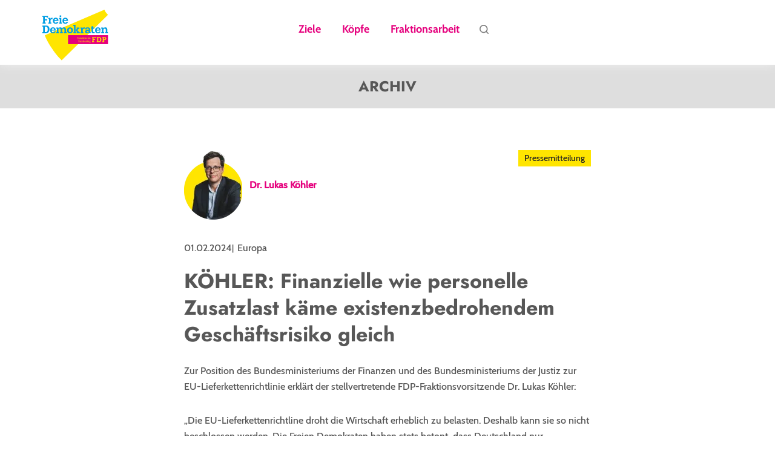

--- FILE ---
content_type: text/html; charset=UTF-8
request_url: https://www.fdpbt.de/koehler-finanzielle-wie-personelle-zusatzlast-kaeme-existenzbedrohendem-geschaeftsrisiko-gleich
body_size: 14158
content:
<!DOCTYPE html>
<html lang="de" dir="ltr" prefix="content: http://purl.org/rss/1.0/modules/content/  dc: http://purl.org/dc/terms/  foaf: http://xmlns.com/foaf/0.1/  og: http://ogp.me/ns#  rdfs: http://www.w3.org/2000/01/rdf-schema#  schema: http://schema.org/  sioc: http://rdfs.org/sioc/ns#  sioct: http://rdfs.org/sioc/types#  skos: http://www.w3.org/2004/02/skos/core#  xsd: http://www.w3.org/2001/XMLSchema# ">
  <head>
    <meta charset="utf-8" />
<script>var _paq = _paq || [];(function(){var u=(("https:" == document.location.protocol) ? "https://piwik.fdpbt.de/" : "http://piwik.fdpbt.de/");_paq.push(["setSiteId", "1"]);_paq.push(["setTrackerUrl", u+"matomo.php"]);_paq.push(["setDoNotTrack", 1]);if (!window.matomo_search_results_active) {_paq.push(["requireCookieConsent"]);_paq.push(["trackPageView"]);}_paq.push(["setIgnoreClasses", ["no-tracking","colorbox"]]);_paq.push(["enableLinkTracking"]);var d=document,g=d.createElement("script"),s=d.getElementsByTagName("script")[0];g.type="text/javascript";g.defer=true;g.async=true;g.src=u+"matomo.js";s.parentNode.insertBefore(g,s);})();</script>
<meta name="description" content="Willkommen bei den Freien Demokraten im Deutschen Bundestag. Informieren Sie sich hier über uns und unsere Arbeit." />
<meta name="robots" content="index, follow" />
<link rel="canonical" href="https://www.fdpbt.de/koehler-finanzielle-wie-personelle-zusatzlast-kaeme-existenzbedrohendem-geschaeftsrisiko-gleich" />
<meta property="og:site_name" content="FDP-Fraktion im Bundestag" />
<meta property="og:type" content="article" />
<meta property="og:url" content="https://www.fdpbt.de/koehler-finanzielle-wie-personelle-zusatzlast-kaeme-existenzbedrohendem-geschaeftsrisiko-gleich" />
<meta property="og:title" content="KÖHLER: Finanzielle wie personelle Zusatzlast käme existenzbedrohendem Geschäftsrisiko gleich" />
<meta property="og:image" content="https://www.fdpbt.de/themes/custom/uv_fdpbt_theme/images/Sharepic_FDP-Fraktion.png" />
<meta name="MobileOptimized" content="width" />
<meta name="HandheldFriendly" content="true" />
<meta name="viewport" content="width=device-width, initial-scale=1.0" />
<link rel="icon" href="/themes/custom/uv_fdpbt_theme/favicon.ico" type="image/vnd.microsoft.icon" />

    <title>KÖHLER: Finanzielle wie personelle Zusatzlast käme existenzbedrohendem Geschäftsrisiko gleich | FDP-Bundestagsfraktion</title>

         <link rel="preload" href="/themes/custom/uv_fdpbt_theme/fonts/Jost-Bold.woff2" as="font" type="font/woff2" crossorigin>
    <link rel="preload" href="/themes/custom/uv_fdpbt_theme/fonts/cabin-medium.woff2" as="font" type="font/woff2" crossorigin>

    <!-- Matomo Tag Manager -->
    <script type="text/javascript">
      var _mtm = window._mtm = window._mtm || [];
      _mtm.push(

        {'mtm.startTime': (new Date().getTime()), 'event': 'mtm.Start'}
      );
      var d=document, g=d.createElement('script'), s=d.getElementsByTagName('script')[0];
      g.type='text/javascript'; g.async=true; g.src='https://piwik.fdpbt.de/js/container_XSsgrayi.js'; s.parentNode.insertBefore(g,s);
    </script>
    <!-- End Matomo Tag Manager -->

    <link rel="stylesheet" media="all" href="/sites/default/files/css/css_IdKA70w5aZv3jcNQ2THodz_0t_fxAaR3YAEtu4i13go.css" />
<link rel="stylesheet" media="all" href="/sites/default/files/css/css_4r8IJ4iB6iItQCv9uh9FbDpqwAHSp6lpo8-ITC78VKQ.css" />
<link rel="stylesheet" media="all" href="/sites/default/files/css/css_2U44cQtYFomNd6Je8Vu5zchdHm3r4xY2c7HsiLX7pSU.css" />
<link rel="stylesheet" media="all" href="/sites/default/files/css/css_WD15ICa_iAkVQJRz4RBw24_KMfjLo7ceFwdHDr9wdiE.css" />
<link rel="stylesheet" media="all" href="/sites/default/files/css/css_pU5izvtDugu4qGaOVQkaH_6k5MXP-nb87-nUToRVSTs.css" />

    

        
    <meta name="theme-color" content="#e5007d">
  </head>
  <body class="path-node page-node-type-pressemitteilung">
        <a href="#main-content" class="visually-hidden focusable skip-link">
      Direkt zum Inhalt
    </a>
    
      <div class="dialog-off-canvas-main-canvas" data-off-canvas-main-canvas>
    

<div class="layout-container">

    <header class="header" id="header">
    <div class="header-region">
      <a href="/" title="zur Startseite"><img src="/themes/custom/uv_fdpbt_theme/images/logo.svg" alt="Logo Fraktion der Freien Demokraten im Bundestag"></a>
        <div class="region region-header">
    <nav role="navigation" aria-labelledby="block-uv-fdpbt-theme-main-menu-menu" id="block-uv-fdpbt-theme-main-menu" class="block block-menu navigation menu--main">
            
  <h2 class="visually-hidden" id="block-uv-fdpbt-theme-main-menu-menu">Main navigation</h2>
  

        

  <ul class="menu menu-level-0">
      
    <li class="menu-item menu-item--expanded">
              <a href="/overview-page/zeit-fuer-neues-denken" data-drupal-link-system-path="node/313892">Ziele</a>
                          
  
  <div class="menu_link_content menu-link-contentmain view-mode-default menu-dropdown menu-dropdown-0 menu-type-default">
              
      </div>



                  </li>
      
    <li class="menu-item">
              <a href="/koepfe-fdp-politiker-bundestag" data-drupal-link-system-path="koepfe">Köpfe</a>
                          
  
  <div class="menu_link_content menu-link-contentmain view-mode-default menu-dropdown menu-dropdown-0 menu-type-default">
              
      </div>



                  </li>
      
    <li class="menu-item">
              <a href="/fraktionsarbeit" data-drupal-link-system-path="regierungsarbeit">Fraktionsarbeit</a>
                          
  
  <div class="menu_link_content menu-link-contentmain view-mode-default menu-dropdown menu-dropdown-0 menu-type-default">
              
      </div>



                  </li>
      
    <li class="menu-item">
              <a href="/suche" data-drupal-link-system-path="suche">Suche</a>
                          
  
  <div class="menu_link_content menu-link-contentmain view-mode-default menu-dropdown menu-dropdown-0 menu-type-default">
              
      </div>



                  </li>
  
      </ul>


  </nav>

  </div>

      <span id="hamburger" class="mm-sticky">
        <a href="#mobile-menu" class="hamburger hamburger--collapse" id="mobile-menu-button">
          <span class="hamburger-box">
            <span class="hamburger-inner">
              <span class="visually-hidden">Menü öffnen</span>
            </span>
          </span>
        </a>
      </span>

      
        
        

      <div class="debatte-header">
        <div class="debatte-header-wrapper">
 
        
        </div>
      </div>

    </div>
  </header>

  
  
  

  <main>
    <a id="main-content" tabindex="-1"></a>
    <div class="layout-content">
      
              <h3 class="archiv">ARCHIV</h3>
              <div class="region region-content">
    <div id="block-uv-fdpbt-theme-breadcrumbs" class="block block-system block-system-breadcrumb-block">
  
    
  
                
    
  </div>
<div data-drupal-messages-fallback class="hidden"></div>
<div id="block-uv-fdpbt-theme-content" class="block block-system block-system-main-block">
  
    
  
                <article class="content-wrapper-small">
  <header class="content-header">
          
  <div class="mdb-wrapper full">
          <div class="mdb-item person2">
        <div class="person-data2 full">
          <img src="/sites/default/files/styles/uv_person/public/delegates/dr-lukas-koehler-f2558.jpg.webp?itok=77zclFkv" width="96" height="115" alt="" loading="lazy" typeof="foaf:Image" class="image-style-uv-person" />


        </div>
                  <div class="person-data-more2 full">
            <div class="extend-person-data-more2">
              <div class="person-funktion">Stellv. Fraktionsvorsitzender</div><div class="person-committee"><p>Zuständig für Vorankommen durch eigene Leistung</p></div><ul class="social-channels"><li><a href="https://www.lukaskoehler.de">Website</a></li><li><a href="https://www.facebook.com/lukaskoehler.fdp/">Facebook</a></li><li><a href="https://twitter.com/koehler_fdp">Twitter</a></li><li><a href="https://www.instagram.com/koehler_fdp/">Instagram</a></li></ul>
            </div>
          </div>
              </div>
    
    <div class="mdb-name">
        
        <span>Dr. Lukas Köhler</span>
          </div>
  </div>
  


    <div class="node-tag"><span>Pressemitteilung</span></div>
  </header>

  <div class="metadata">
    <time datetime="2024-02-01">01.02.2024</time>
          <span>Europa</span>
      </div>
  
  <h1>
    KÖHLER: Finanzielle wie personelle Zusatzlast käme existenzbedrohendem Geschäftsrisiko gleich

</h1>

  
  <p><span><span><span>Zur Position des Bundesministeriums der Finanzen und des Bundesministeriums der Justiz zur EU-Lieferkettenrichtlinie erklärt der stellvertretende FDP-Fraktionsvorsitzende Dr. Lukas Köhler: </span></span></span></p>

<p><span><span><span>„Die EU-Lieferkettenrichtline droht die Wirtschaft erheblich zu belasten. Deshalb kann sie so nicht beschlossen werden. Die Freien Demokraten haben stets betont, dass Deutschland nur zustimmen kann, wenn eine einheitliche Regelung in Europa nicht zu noch mehr Bürokratie führt. Da diese Voraussetzung nun erkennbar nicht erfüllt ist, kann es keine Zustimmung der Bundesregierung mit Beteiligung der Freien Demokraten geben. Die vorgeschlagenen Regelungen, insbesondere die zivilrechtliche Haftung und die umfangreichen umweltrechtlichen Vorschriften, stellen eine unverhältnismäßige Belastung für den Mittelstand dar. Durch die beträchtliche finanzielle wie personelle Zusatzlast käme die Regelung für die Betriebe einem existenzbedrohenden Geschäftsrisiko gleich. Zudem würde die Richtlinie die Innovationskraft und internationale Wettbewerbsfähigkeit der deutschen Wirtschaft untergraben, ohne dabei einen wirklich effektiven Beitrag zum Schutz von Menschenrechten und Umwelt zu leisten. Wir müssen eine Lösung finden, die echte Verantwortung für Menschenrechte und Umwelt fördert, ohne dabei unsere wirtschaftliche Zukunft zu gefährden.“</span></span></span></p>



  <span class="share-mobile svg-icon"><span class="icon__wrapper"><svg class="icon icon--external" role="img" title="Inhalte teilen" xmlns:xlink="http://www.w3.org/1999/xlink"><use xlink:href="#external"></use></svg></span></span>
  <div class="share">
    <span class="share-title">Teilen auf</span>
    
  <div class="shariff" data-url="https://www.fdpbt.de/koehler-finanzielle-wie-personelle-zusatzlast-kaeme-existenzbedrohendem-geschaeftsrisiko-gleich" data-theme="standard" data-lang="de" data-button-style="icon" data-orientation="horizontal" data-services="[&amp;quot;twitter&amp;quot;,&amp;quot;facebook&amp;quot;]" data-title="">asdasd</div>


  </div>
</article>

<div class="list-wrapper list-pressrelease">
  <div class="content-wrapper" id="weitere-meldungen-wrapper">
    <h2>Weitere Meldungen</h2>
    <div class="views-element-container"><div class="js-view-dom-id-1de848ffad20e358189bdaa30fed5aaf3a1b75ad8f09f00098141416c1b5c684">
  
  
  

      <header>
      
    </header>
  
  
  

  <div data-drupal-views-infinite-scroll-content-wrapper class="views-infinite-scroll-content-wrapper clearfix"><div class="item-list">
  
  <ul>

          <li><div class="mdb-wrapper">
  
  <time datetime="2025-03-25T12:00:00Z">25.03.2025</time>


  
  <a href="/voruebergehend-endet-unsere-parlamentarische-arbeit-wiedersehen">
    <div class="mdb-image">
          </div>

    <div class="mdb-content">
      <div class="mdb-name">
              </div>

      <h3>
    Vorübergehend endet unsere parlamentarische Arbeit – auf Wiedersehen!

</h3>

      <span class="read-more">Jetzt lesen</span>
    </div>
</a>

</li>
          <li><div class="mdb-wrapper">
  
  <time datetime="2025-02-20T12:00:00Z">20.02.2025</time>


  
  <a href="/link-deutschlands-wirtschaftsschwaeche-und-zaudern-olaf-scholz-sicherheitsrisiko-fuer-europa-und">
    <div class="mdb-image">
              <img src="/sites/default/files/styles/uv_person/public/delegates/michael-link-610a9.jpg.webp?itok=bx1Seg9O" width="96" height="115" alt="" loading="lazy" typeof="foaf:Image" class="image-style-uv-person" />


          </div>

    <div class="mdb-content">
      <div class="mdb-name">
                  <span>Michael Link</span>
              </div>

      <h3>
    LINK: Deutschlands Wirtschaftsschwäche und das Zaudern von Olaf Scholz sind ein Sicherheitsrisiko für Europa und die Ukraine

</h3>

      <span class="read-more">Jetzt lesen</span>
    </div>
</a>

</li>
          <li><div class="mdb-wrapper">
  
  <time datetime="2025-02-20T12:00:00Z">20.02.2025</time>


  
  <a href="/duerr-gastbeitrag-kuechentisch-philosoph-seinen-habeckonomics-gescheitert">
    <div class="mdb-image">
              <img src="/sites/default/files/styles/uv_person/public/delegates/christian-duerr-54798.jpg.webp?itok=WWAddOCq" width="96" height="115" alt="" loading="lazy" typeof="foaf:Image" class="image-style-uv-person" />


          </div>

    <div class="mdb-content">
      <div class="mdb-name">
                  <span>Christian Dürr</span>
              </div>

      <h3>
    DÜRR-Gastbeitrag: Der Küchentisch-Philosoph ist mit seinen „Habeckonomics“ gescheitert

</h3>

      <span class="read-more">Jetzt lesen</span>
    </div>
</a>

</li>
          <li><div class="mdb-wrapper">
  
  <time datetime="2025-02-15T12:00:00Z">15.02.2025</time>


  
  <a href="/duerr-wir-trauern-gerhart-baum">
    <div class="mdb-image">
              <img src="/sites/default/files/styles/uv_person/public/delegates/christian-duerr-54798.jpg.webp?itok=WWAddOCq" width="96" height="115" alt="" loading="lazy" typeof="foaf:Image" class="image-style-uv-person" />


          </div>

    <div class="mdb-content">
      <div class="mdb-name">
                  <span>Christian Dürr</span>
              </div>

      <h3>
    DÜRR: Wir trauern um Gerhart Baum

</h3>

      <span class="read-more">Jetzt lesen</span>
    </div>
</a>

</li>
    
  </ul>

</div>
</div>

    
<ul class="js-pager__items pager" data-drupal-views-infinite-scroll-pager>
  <li class="pager__item">
    <a class="button" href="?page=1" title="Load more items" rel="next">Mehr laden</a>
  </li>
</ul>


  
  

  
  
</div>
</div>

  </div>
</div>

<div class="content-wrapper">
  <h2>Immer informiert - unser Presseverteiler</h1>
  <a href="http://mailings.fdpbt.de/newsletter/subscribe?tname=presse" class="button">Jetzt anmelden</a>
</div>


<div class="content-wrapper">
  <h2>Bleiben Sie mit uns in Kontakt</h2>
  <ul class="social-media-channels">
    <li>
      <a href="https://x.com/fdpbt" class="button svg-icon">
        <span class="icon__wrapper"><svg class="icon icon--twitter" role="img" title="Twitter" xmlns:xlink="http://www.w3.org/1999/xlink"><use xlink:href="#twitter"></use></svg></span>
        FDPBT bei X
      </a>
    </li>
    <li>
      <a href="https://www.facebook.com/fdpbt" class="button svg-icon">
        <span class="icon__wrapper"><svg class="icon icon--facebook" role="img" title="Facebook" xmlns:xlink="http://www.w3.org/1999/xlink"><use xlink:href="#facebook"></use></svg></span>
        FDPBT bei Facebook
      </a>
    </li>
    <li>
      <a href="https://www.instagram.com/fdpbt/" class="button svg-icon">
        <span class="icon__wrapper"><svg class="icon icon--instagram" role="img" title="Instagram" xmlns:xlink="http://www.w3.org/1999/xlink"><use xlink:href="#instagram"></use></svg></span>
        FDPBT bei Instagram
      </a>
    </li>
</div>




    
  </div>

  </div>

    </div>
    
    
  </main>

      <footer>
        <div class="region region-footer">
    <nav role="navigation" aria-labelledby="block-uv-fdpbt-theme-footer-menu" id="block-uv-fdpbt-theme-footer" class="block block-menu navigation menu--footer">
            
  <h2 class="visually-hidden" id="block-uv-fdpbt-theme-footer-menu">Footer menu</h2>
  

        
              <ul class="menu">
                    <li class="menu-item">
        <a href="/impressum" data-drupal-link-system-path="node/19033">Impressum</a>
              </li>
                <li class="menu-item">
        <a href="/datenschutzerklaerung" data-drupal-link-system-path="node/18974">Datenschutz</a>
              </li>
                <li class="menu-item">
        <a href="/archiv" data-drupal-link-system-path="archiv">Archiv</a>
              </li>
        </ul>
  



  </nav>

  </div>

    </footer>
  
</div>


  </div>

    

    <span class="hidden"><svg><defs/><symbol id="arrow_animation"><path d="M15.938 0c.302.275.52.483.656.625.135.142.312.35.531.625L5.75 16.375c-1.63-1.163-2.777-2.111-3.438-2.844C1.652 12.798.881 11.621 0 10L15.938 0z"/></symbol><symbol id="arrow_bold"><path d="M2.175.4L2.093.32A1.21 1.21 0 0 0 1.208 0a1.22 1.22 0 0 0-.846.4c-.23.245-.356.57-.356.91-.002.34.125.666.358.918L3.665 5.75.36 9.274a1.338 1.338 0 0 0-.006 1.82l.087.087c.228.207.518.32.824.32l.06-.002c.329-.016.63-.159.845-.396L7.191 5.75 2.175.4zm60.367-2.533a9.65 9.65 0 0 1-2.828.795 5.044 5.044 0 0 0 2.165-2.792 9.71 9.71 0 0 1-3.127 1.225A4.861 4.861 0 0 0 55.158-4.5c-2.72 0-4.924 2.26-4.924 5.05 0 .395.044.78.128 1.15-4.092-.21-7.72-2.22-10.15-5.276a5.123 5.123 0 0 0-.666 2.538c0 1.752.87 3.298 2.19 4.203a4.812 4.812 0 0 1-2.23-.63v.062c0 2.446 1.697 4.487 3.95 4.95a4.815 4.815 0 0 1-2.224.087c.627 2.006 2.445 3.466 4.6 3.507a9.725 9.725 0 0 1-7.29 2.09 13.688 13.688 0 0 0 7.548 2.27c9.057 0 14.01-7.695 14.01-14.367 0-.219-.006-.436-.015-.653a10.15 10.15 0 0 0 2.457-2.614M115.066 17.5V8.206h3.12l.466-3.622h-3.586V2.27c0-1.048.29-1.763 1.795-1.763h1.918v-3.24c-.332-.045-1.47-.143-2.795-.143-2.766 0-4.66 1.688-4.66 4.788v2.67h-3.126v3.623h3.127V17.5H99.83a1.325 1.325 0 0 1-1.325-1.325v-21.35c0-.732.593-1.325 1.325-1.325h21.35c.732 0 1.325.593 1.325 1.325v21.35c0 .732-.593 1.325-1.325 1.325h-6.115zm55.44-25c-3.26 0-3.668.014-4.948.072-1.277.058-2.15.261-2.912.558a5.893 5.893 0 0 0-2.126 1.384 5.882 5.882 0 0 0-1.384 2.126c-.297.763-.5 1.635-.558 2.912-.058 1.28-.072 1.69-.072 4.948s.014 3.668.072 4.948c.058 1.277.26 2.15.558 2.912a5.88 5.88 0 0 0 1.384 2.126c.6.61 1.325 1.083 2.126 1.384.763.297 1.635.5 2.912.558 1.28.058 1.689.072 4.948.072s3.668-.014 4.948-.072c1.277-.058 2.15-.26 2.912-.558a5.883 5.883 0 0 0 2.126-1.384 5.883 5.883 0 0 0 1.384-2.126c.297-.763.5-1.635.558-2.912.058-1.28.072-1.689.072-4.948s-.014-3.668-.072-4.948c-.058-1.277-.261-2.15-.558-2.912a5.883 5.883 0 0 0-1.384-2.126 5.882 5.882 0 0 0-2.126-1.384c-.763-.297-1.635-.5-2.912-.558-1.28-.058-1.69-.072-4.948-.072zm0 1.714c3.35 0 3.747.013 5.07.073 1.223.056 1.887.26 2.33.432.585.228 1.003.5 1.442.94.44.438.71.856.939 1.442.17.442.376 1.106.432 2.33.06 1.322.073 1.72.073 5.07s-.013 3.746-.073 5.07c-.056 1.222-.26 1.886-.432 2.33a3.887 3.887 0 0 1-.94 1.441 3.88 3.88 0 0 1-1.442.94c-.442.17-1.106.375-2.33.431-1.322.06-1.72.073-5.07.073s-3.746-.013-5.07-.073c-1.222-.056-1.886-.26-2.33-.432a3.887 3.887 0 0 1-1.441-.939 3.887 3.887 0 0 1-.94-1.443c-.17-.442-.375-1.106-.431-2.33-.06-1.322-.073-1.719-.073-5.069s.013-3.747.073-5.07c.056-1.223.26-1.887.432-2.33.228-.585.5-1.003.939-1.442a3.88 3.88 0 0 1 1.443-.939c.442-.17 1.106-.376 2.33-.432 1.322-.06 1.719-.073 5.069-.073zm0 4.286a6 6 0 1 1 0 12 6 6 0 0 1 0-12zm0 10.286a4.286 4.286 0 0 0 .001-8.572h-.001a4.286 4.286 0 0 0 0 8.572zm7.286-9.429a1.286 1.286 0 1 1-.072-2.57 1.286 1.286 0 0 1 .072 2.57zM-52.02.489a.728.728 0 0 1 1.077 0l3.622 3.863 1.077 1.149-1.077 1.15-3.622 3.862a.728.728 0 0 1-1.078 0 .85.85 0 0 1 0-1.15l3.622-3.862-3.622-3.863a.838.838 0 0 1-.223-.574.838.838 0 0 1 .223-.575zm-34.733-32.454l-2.93-2.93c1.006-1.293 1.552-2.844 1.552-4.424a7.184 7.184 0 0 0-7.183-7.18 7.184 7.184 0 0 0-7.18 7.18 7.184 7.184 0 0 0 7.18 7.182 7.032 7.032 0 0 0 4.425-1.552l2.93 2.93a.827.827 0 0 0 1.206 0 .833.833 0 0 0 0-1.206zm-3.101-7.325a5.455 5.455 0 0 1-5.458 5.458 5.455 5.455 0 0 1-5.457-5.453v-.005a5.455 5.455 0 0 1 5.452-5.458h.005a5.455 5.455 0 0 1 5.458 5.458zM-93.056-3c.302.275.52.483.656.625.135.142.312.35.53.625l-11.374 15.125c-1.63-1.163-2.777-2.11-3.438-2.844-.66-.733-1.431-1.91-2.312-3.53l15.938-10zm50.566-46.797l-.974.424v1.957c-5.027.318-8.65 4.377-8.65 9.745v.187l1.09.32.1-.164c2.058-3.41 4.567-5.268 7.46-5.527v1.909l.975.424 4.245-4.244v-.788l-4.245-4.243zm-.23 5.6l-.105.002c-2.941.023-5.532 1.388-7.713 4.061.905-3.673 3.839-5.99 7.717-5.99h.106l.537-.554v-.971l2.492 2.49-2.49 2.488v-.972l-.544-.553z"/><path d="M-42.33-34.09a.536.536 0 0 1-.521.544h-13.101a.536.536 0 0 1-.521-.549v-9.563a.536.536 0 0 1 .52-.545h3.333V-45.5h-3.332c-.989 0-1.792.828-1.792 1.846v9.56c0 1.017.804 1.844 1.793 1.844h13.1c.988 0 1.792-.827 1.792-1.845v-5.826h-1.271v5.83zm4.836-45.41a1 1 0 0 0-1 1v5.776h-14v-5.39a1 1 0 0 0-2 0v6.39a1 1 0 0 0 1 1h16a1 1 0 0 0 1-1V-78.5a1 1 0 0 0-1-1z"/><path d="M-46.4-76.494a.997.997 0 0 0 1.274.03l4.125-3.25a1 1 0 1 0-1.237-1.571l-2.256 1.778v-9.048a1 1 0 0 0-2 0v9.163c0 .073.026.137.04.205l-2.386-2.068a1 1 0 0 0-1.31 1.511l3.75 3.25zM-94.494-67.5c-6.617 0-12-5.383-12-12s5.383-12 12-12 12 5.384 12 12-5.384 12-12 12zm0-22c-5.515 0-10 4.486-10 10s4.485 10 10 10 10-4.485 10-10-4.486-10-10-10z"/><path d="M-89.996-78.663l-5.95 3.89a1 1 0 0 1-1.548-.837v-7.78a1 1 0 0 1 1.547-.837l5.95 3.89a1 1 0 0 1 0 1.674zM-.152-39.61c-1.31-1.668 1.5-3.446 2.44-2.333l2.604 3.084c.542.642.785.322 1.34-.525l6.23-9.51c1.068-1.628 3.723.398 2.882 1.688L7.377-34.983c-1.508 2.314-2.626 1.608-3.89 0l-3.64-4.629v.001zm64.866 2.052c.76.404 1.038 1.387.633 2.144l-1.872 2.9c-.43.682-1.215 1.06-2.025 1.01-.835-.076-1.872-.177-2.58-.354-3.214-.857-6.53-2.85-9.337-5.65-2.834-2.8-4.833-6.103-5.668-9.307-.203-.705-.304-1.74-.355-2.547a2.258 2.258 0 0 1 .987-1.993l2.86-1.917c.733-.479 1.745-.227 2.15.555l2.329 4.465c.33.63.152 1.412-.405 1.84l-2.1 1.64c.81 1.564 1.62 2.8 3.138 4.313 1.417 1.413 2.63 2.245 4.25 3.103l1.645-2.119a1.485 1.485 0 0 1 1.847-.403l4.504 2.32h-.001zm-9.108-8.525c-.455-.126-.76-.555-.708-1.01v-.1c.025-.656.658-1.135 1.29-.959a5.679 5.679 0 0 1 2.505 1.463 5.507 5.507 0 0 1 1.468 2.497c.177.631-.304 1.262-.962 1.287h-.1a1.013 1.013 0 0 1-1.038-.732 3.464 3.464 0 0 0-.911-1.538 3.349 3.349 0 0 0-1.544-.908zm.304-3.632a1.117 1.117 0 0 1-.886-1.11v-.076c.026-.605.608-1.06 1.215-.958 1.847.302 3.568 1.16 4.985 2.572a9.464 9.464 0 0 1 2.58 4.97 1.013 1.013 0 0 1-.961 1.21h-.076a1.066 1.066 0 0 1-1.088-.858c-.228-1.387-.886-2.698-1.974-3.783a7.18 7.18 0 0 0-3.795-1.967zm11.589 5.246c.076.605-.38 1.16-.962 1.21h-.101a1.05 1.05 0 0 1-1.088-.907 10.845 10.845 0 0 0-3.062-6.104c-1.72-1.715-3.871-2.75-6.123-3.052a1.048 1.048 0 0 1-.91-1.085v-.1c.024-.63.58-1.06 1.188-.984a12.953 12.953 0 0 1 7.389 3.657 12.881 12.881 0 0 1 3.669 7.365zm49.907 8.962H97.578c-.958.058-1.814-.628-2.026-1.62a2.499 2.499 0 0 1-.043-.51v-13.684a2.137 2.137 0 0 1 .584-1.593c.39-.412.946-.625 1.513-.58h19.83a1.855 1.855 0 0 1 1.49.574c.396.41.607.983.577 1.57v13.703a2.134 2.134 0 0 1-.595 1.572c-.401.41-.948.617-1.502.57v-.002zm-2.254-12.553c.048-.048.097-.09.14-.139a.752.752 0 0 0 .17-.766.776.776 0 0 0-.61-.509.863.863 0 0 0-.808.27l-5.97 5.67a.7.7 0 0 1-.57.29.7.7 0 0 1-.57-.29l-5.898-5.603a2.477 2.477 0 0 0-.198-.178.822.822 0 0 0-.774-.145.798.798 0 0 0-.532.568.783.783 0 0 0 .279.792l3.606 3.44.17.163-.182.178-3.602 3.413a.784.784 0 0 0-.291.708c.037.3.25.548.542.63a.82.82 0 0 0 .889-.218l3.638-3.444.162-.147c.448.444.893.86 1.33 1.255.368.391.887.613 1.43.613.544 0 1.063-.222 1.432-.613.44-.396.893-.792 1.398-1.263a.73.73 0 0 0 .11.17 869.21 869.21 0 0 0 2.914 2.772c.255.241.51.49.772.724a.821.821 0 0 0 .837.17.753.753 0 0 0 .533-.613.784.784 0 0 0-.315-.733 1444.576 1444.576 0 0 1-3.602-3.412l-.19-.19c.075-.052.146-.107.215-.166l3.545-3.397z"/><path class="st1" d="M-104.494 38.5v40h40v-40h-40zm39 39h-38v-38h38v38z"/><path class="st1" d="M-89.681 60.5a.838.838 0 0 0 .574-.223l3.863-3.622 3.862 3.622a.85.85 0 0 0 1.2-.05.728.728 0 0 0-.05-1.028l-3.862-3.622-1.15-1.077-1.15 1.077-3.862 3.622a.728.728 0 0 0 0 1.078.838.838 0 0 0 .575.223z"/><path d="M-50.494 38.5h40v40h-40v-40z"/><path d="M-32.271 52.738a.728.728 0 0 1 1.078 0l3.622 3.863 1.077 1.15-1.077 1.15-3.622 3.861a.728.728 0 0 1-1.078 0 .85.85 0 0 1 0-1.15l3.622-3.862-3.622-3.863a.838.838 0 0 1-.223-.574c0-.208.074-.416.223-.575z"/></symbol><symbol id="arrow_up"><path d="M.2 5.8c-.3-.3-.3-.7 0-1l3.9-3.6L5.3 0l1.1 1.1 3.9 3.6c.3.3.3.7 0 1-.3.3-.8.3-1.1 0L5.3 2.2 1.4 5.8c-.2.1-.4.2-.6.2-.2 0-.4-.1-.6-.2z"/></symbol><symbol id="arrow"><path d="M.224.239a.728.728 0 0 1 1.078 0l3.622 3.863L6.001 5.25 4.924 6.4l-3.622 3.862a.728.728 0 0 1-1.078 0 .85.85 0 0 1 0-1.15L3.846 5.25.224 1.388A.838.838 0 0 1 .001.814.838.838 0 0 1 .224.239z"/></symbol><symbol id="calendar"><path class="st0" d="M16 1h-2V0h-2v1H6V0H4v1H2C.897 1 0 1.897 0 3v14c0 1.103.897 2 2 2h14c1.103 0 2-.897 2-2V3c0-1.103-.897-2-2-2zM4 3v1h2V3h6v1h2V3h2v2H2V3h2zM2 17V7h14l.001 10H2z"/><path class="st0" d="M4 9h2v2H4zm4 0h2v2H8zm4 0h2v2h-2zm-8 4h2v2H4zm4 0h2v2H8zm4 0h2v2h-2z"/></symbol><symbol id="check"><path d="M.342 9.89c-1.31-1.668 1.5-3.446 2.44-2.333l2.604 3.084c.542.642.785.322 1.34-.525l6.231-9.51c1.067-1.628 3.722.398 2.881 1.688L7.871 14.517c-1.508 2.314-2.626 1.608-3.89 0L.341 9.888l.001.001z"/></symbol><symbol id="download"><path d="M17 10.055a1 1 0 0 0-1 1v5.776H2v-5.39a1 1 0 0 0-2 0v6.39a1 1 0 0 0 1 1h16a1 1 0 0 0 1-1v-6.776a1 1 0 0 0-1-1z"/><path d="M8.095 13.061a.997.997 0 0 0 1.274.03l4.125-3.25a1 1 0 1 0-1.238-1.571L10 10.047V1a1 1 0 0 0-2 0v9.163c0 .073.027.137.041.205L5.655 8.299a1 1 0 0 0-1.31 1.512l3.75 3.25z"/></symbol><symbol id="external"><path d="M15.255 0l-.974.424v1.957C9.253 2.7 5.63 6.758 5.63 12.125v.188l1.091.32.1-.164c2.058-3.41 4.567-5.268 7.46-5.527V8.85l.974.424L19.5 5.03v-.788L15.255 0zm-.23 5.6l-.106.002c-2.941.023-5.531 1.388-7.713 4.061.905-3.673 3.84-5.99 7.718-5.99h.106l.537-.554v-.972l2.492 2.49-2.491 2.488v-.97l-.543-.554z"/><path d="M15.414 15.706a.536.536 0 0 1-.52.544H1.791a.536.536 0 0 1-.521-.548V6.14a.536.536 0 0 1 .521-.545h3.332V4.297H1.792C.804 4.297 0 5.125 0 6.143v9.56c0 1.017.804 1.844 1.793 1.844h13.1c.988 0 1.792-.827 1.792-1.845V9.875h-1.27v5.831z"/></symbol><symbol id="facebook"><path d="M16.56 24v-9.294h3.12l.466-3.622H16.56V8.77c0-1.048.29-1.763 1.795-1.763h1.918v-3.24c-.332-.045-1.47-.143-2.795-.143-2.766 0-4.659 1.688-4.659 4.788v2.67H9.692v3.623h3.127V24H1.325A1.325 1.325 0 0 1 0 22.675V1.325C0 .593.593 0 1.325 0h21.35C23.407 0 24 .593 24 1.325v21.35c0 .732-.593 1.325-1.325 1.325H16.56z"/></symbol><symbol id="instagram"><path d="M12 0C8.741 0 8.332.014 7.052.072 5.775.13 4.902.333 4.14.63c-.8.301-1.526.774-2.126 1.384A5.882 5.882 0 0 0 .63 4.14c-.297.763-.5 1.635-.558 2.912C.014 8.332 0 8.741 0 12s.014 3.668.072 4.948c.058 1.277.261 2.15.558 2.912.307.79.717 1.459 1.384 2.126.6.61 1.325 1.083 2.126 1.384.763.297 1.635.5 2.912.558C8.332 23.986 8.741 24 12 24s3.668-.014 4.948-.072c1.277-.058 2.15-.261 2.912-.558a5.883 5.883 0 0 0 2.126-1.384 5.883 5.883 0 0 0 1.384-2.126c.297-.763.5-1.635.558-2.912.058-1.28.072-1.689.072-4.948s-.014-3.668-.072-4.948c-.058-1.277-.261-2.15-.558-2.912a5.883 5.883 0 0 0-1.384-2.126A5.882 5.882 0 0 0 19.86.63c-.763-.297-1.635-.5-2.912-.558C15.668.014 15.259 0 12 0zm0 1.714c3.35 0 3.747.013 5.07.073 1.223.056 1.887.26 2.33.432.585.228 1.003.5 1.442.939.44.439.711.857.939 1.443.171.442.376 1.106.432 2.33.06 1.322.073 1.719.073 5.069s-.013 3.747-.073 5.07c-.056 1.223-.26 1.887-.432 2.33a3.887 3.887 0 0 1-.939 1.442 3.88 3.88 0 0 1-1.443.939c-.442.171-1.106.376-2.33.432-1.322.06-1.719.073-5.069.073s-3.747-.013-5.07-.073c-1.223-.056-1.887-.26-2.33-.432a3.887 3.887 0 0 1-1.442-.939 3.887 3.887 0 0 1-.939-1.443c-.171-.442-.376-1.106-.432-2.33-.06-1.322-.073-1.719-.073-5.069s.013-3.747.073-5.07c.056-1.223.26-1.887.432-2.33.228-.585.5-1.003.939-1.442a3.88 3.88 0 0 1 1.443-.939c.442-.171 1.106-.376 2.33-.432 1.322-.06 1.719-.073 5.069-.073zM12 6a6 6 0 1 1 0 12 6 6 0 0 1 0-12zm0 10.286a4.286 4.286 0 1 0 .002-8.572H12a4.286 4.286 0 0 0 0 8.572zm7.286-9.429a1.286 1.286 0 1 1-.072-2.571 1.286 1.286 0 0 1 .072 2.571z"/></symbol><symbol id="mail"><path d="M21.9 17.993H2.072c-.958.058-1.814-.628-2.026-1.621a2.499 2.499 0 0 1-.043-.51V2.179A2.137 2.137 0 0 1 .587.586 1.88 1.88 0 0 1 2.1.006h19.83a1.855 1.855 0 0 1 1.49.574c.396.41.607.983.577 1.57v13.703a2.134 2.134 0 0 1-.595 1.572c-.4.41-.948.617-1.502.57v-.002zM19.646 5.44c.048-.048.097-.091.141-.139a.752.752 0 0 0 .17-.766.776.776 0 0 0-.61-.509.863.863 0 0 0-.809.27l-5.97 5.669a.7.7 0 0 1-.57.29.7.7 0 0 1-.57-.29L5.53 4.363a2.476 2.476 0 0 0-.198-.178.822.822 0 0 0-.774-.145.798.798 0 0 0-.532.568.783.783 0 0 0 .28.792L7.91 8.84l.17.163-.182.178-3.602 3.413a.784.784 0 0 0-.29.708c.037.3.25.548.541.63a.82.82 0 0 0 .89-.218l3.637-3.444.162-.147c.448.444.893.86 1.33 1.255.368.391.887.613 1.43.613.544 0 1.063-.222 1.432-.613.44-.396.893-.792 1.398-1.263a.73.73 0 0 0 .11.17 869.31 869.31 0 0 0 2.914 2.772c.255.241.51.49.772.724a.821.821 0 0 0 .837.17.753.753 0 0 0 .533-.613.784.784 0 0 0-.315-.733 1445.275 1445.275 0 0 1-3.602-3.412l-.19-.19c.075-.052.146-.107.215-.166l3.545-3.397z"/></symbol><symbol id="phone"><path d="M21.207 17.942c.76.404 1.038 1.387.633 2.144l-1.872 2.9c-.43.682-1.215 1.06-2.025 1.01-.835-.076-1.872-.177-2.58-.354-3.214-.857-6.529-2.85-9.337-5.65-2.834-2.8-4.833-6.103-5.668-9.307C.155 7.98.054 6.945.003 6.138A2.258 2.258 0 0 1 .99 4.145l2.86-1.917C4.583 1.748 5.595 2 6 2.783l2.33 4.465c.33.63.151 1.412-.406 1.84l-2.1 1.64c.81 1.564 1.62 2.8 3.138 4.313 1.417 1.413 2.631 2.245 4.25 3.103l1.645-2.12a1.485 1.485 0 0 1 1.847-.402l4.504 2.32zM12.1 9.417c-.455-.126-.759-.555-.708-1.01v-.1c.025-.656.658-1.135 1.29-.96a5.679 5.679 0 0 1 2.505 1.464 5.507 5.507 0 0 1 1.468 2.497c.177.63-.304 1.262-.962 1.287h-.1a1.013 1.013 0 0 1-1.038-.732 3.464 3.464 0 0 0-.91-1.538 3.349 3.349 0 0 0-1.545-.908zm.304-3.632a1.117 1.117 0 0 1-.886-1.11v-.076c.026-.605.608-1.06 1.215-.958 1.847.302 3.568 1.16 4.985 2.572a9.464 9.464 0 0 1 2.58 4.97 1.013 1.013 0 0 1-.96 1.21h-.077a1.066 1.066 0 0 1-1.088-.858c-.228-1.387-.886-2.698-1.974-3.783a7.18 7.18 0 0 0-3.795-1.967zm11.59 5.246c.075.605-.38 1.16-.963 1.21h-.1a1.05 1.05 0 0 1-1.089-.907A10.845 10.845 0 0 0 18.78 5.23c-1.72-1.715-3.87-2.75-6.123-3.052a1.048 1.048 0 0 1-.91-1.085v-.1c.024-.631.581-1.06 1.188-.984a12.953 12.953 0 0 1 7.39 3.657 12.881 12.881 0 0 1 3.668 7.365z"/></symbol><symbol id="pin"><path class="st0" d="M7.526 0A7.241 7.241 0 0 0 .292 7.234c0 7.63 6.304 11.938 6.572 12.162L7.59 20l.667-.668c.266-.265 6.504-5.545 6.504-12.098C14.76 3.245 11.515 0 7.526 0zm-.053 17.134c-1.558-1.566-5.114-4.682-5.114-9.9a5.173 5.173 0 0 1 5.167-5.167 5.173 5.173 0 0 1 5.167 5.167c0 4.513-3.67 8.135-5.22 9.9z"/><path class="st0" d="M7.526 4.134c-1.71 0-3.1 1.39-3.1 3.1s1.39 3.1 3.1 3.1c1.71 0 3.1-1.39 3.1-3.1s-1.39-3.1-3.1-3.1zm0 4.133c-.57 0-1.034-.463-1.034-1.033a1.035 1.035 0 0 1 2.067 0c0 .57-.464 1.033-1.033 1.033z"/></symbol><symbol id="play"><path d="M12 24C5.383 24 0 18.617 0 12S5.383 0 12 0s12 5.383 12 12-5.383 12-12 12zm0-22C6.486 2 2 6.486 2 12s4.486 10 10 10 10-4.486 10-10S17.514 2 12 2z"/><path d="M16.498 12.837l-5.95 3.89A1 1 0 0 1 9 15.89V8.11a1 1 0 0 1 1.547-.837l5.95 3.89a1 1 0 0 1 0 1.674h.001z"/></symbol><symbol id="search-white"><path d="M15.741 14.535l-2.93-2.93c1.006-1.293 1.552-2.844 1.552-4.424A7.184 7.184 0 0 0 7.18 0 7.184 7.184 0 0 0 0 7.181a7.184 7.184 0 0 0 7.181 7.182 7.032 7.032 0 0 0 4.424-1.552l2.93 2.93c.157.166.375.26.603.259.23 0 .431-.086.603-.259a.833.833 0 0 0 0-1.206zM12.64 7.21a5.455 5.455 0 0 1-5.458 5.458A5.455 5.455 0 0 1 1.725 7.21a5.455 5.455 0 0 1 5.452-5.458h.005A5.455 5.455 0 0 1 12.64 7.21z"/></symbol><symbol id="search"><path d="M15.741 14.535l-2.93-2.93c1.006-1.293 1.552-2.844 1.552-4.424A7.184 7.184 0 0 0 7.18 0 7.184 7.184 0 0 0 0 7.181a7.184 7.184 0 0 0 7.181 7.182 7.032 7.032 0 0 0 4.424-1.552l2.93 2.93c.157.166.375.26.603.259.23 0 .431-.086.603-.259a.833.833 0 0 0 0-1.206zM12.64 7.21a5.455 5.455 0 0 1-5.458 5.458A5.455 5.455 0 0 1 1.725 7.21a5.455 5.455 0 0 1 5.452-5.458h.005A5.455 5.455 0 0 1 12.64 7.21z"/></symbol><symbol id="twitter"><path d="M15.14 11.01 24.613 0h-2.245l-8.223 9.56L7.576 0H0l9.932 14.455L0 26h2.244l8.685-10.095L17.865 26h7.576l-10.3-14.99zm-3.073 3.572-1.007-1.439L3.053 1.69H6.5l6.462 9.243 1.007 1.44 8.4 12.014H18.92l-6.854-9.804z"/></symbol></svg></span>

    <script type="application/json" data-drupal-selector="drupal-settings-json">{"path":{"baseUrl":"\/","scriptPath":null,"pathPrefix":"","currentPath":"node\/42373","currentPathIsAdmin":false,"isFront":false,"currentLanguage":"de"},"pluralDelimiter":"\u0003","suppressDeprecationErrors":true,"ajaxPageState":{"libraries":"ajax_loader\/ajax_loader.throbber,asset_injector\/css.hide_data_drupal_messages,asset_injector\/css.pm_background_text,back_to_top\/back_to_top_icon,back_to_top\/back_to_top_js,blazy\/bio.ajax,eu_cookie_compliance\/eu_cookie_compliance_default,extlink\/drupal.extlink,matomo\/matomo,shariff\/shariff-naked,system\/base,uv_core\/debatte,uv_fdpbt_theme\/cookie-consent-page,uv_fdpbt_theme\/global-css,uv_fdpbt_theme\/global-js,uv_fdpbt_theme\/hyphenopoly,uv_gdpr\/check_and_withdraw_consent,uv_gdpr\/eu_cookie_compliance_disable,views\/views.ajax,views\/views.module,views_infinite_scroll\/views-infinite-scroll","theme":"uv_fdpbt_theme","theme_token":null},"ajaxTrustedUrl":[],"ajaxLoader":{"markup":"\u003Cdiv class=\u0022ajax-throbber sk-flow\u0022\u003E\n              \u003Cdiv class=\u0022sk-flow-dot\u0022\u003E\u003C\/div\u003E\n              \u003Cdiv class=\u0022sk-flow-dot\u0022\u003E\u003C\/div\u003E\n              \u003Cdiv class=\u0022sk-flow-dot\u0022\u003E\u003C\/div\u003E\n            \u003C\/div\u003E","hideAjaxMessage":false,"alwaysFullscreen":true,"throbberPosition":"body"},"back_to_top":{"back_to_top_button_trigger":100,"back_to_top_prevent_on_mobile":true,"back_to_top_prevent_in_admin":true,"back_to_top_button_type":"image","back_to_top_button_text":""},"matomo":{"disableCookies":false,"trackMailto":true},"data":{"extlink":{"extTarget":true,"extTargetNoOverride":false,"extNofollow":false,"extNoreferrer":false,"extFollowNoOverride":false,"extClass":"0","extLabel":"(link is external)","extImgClass":false,"extSubdomains":true,"extExclude":"","extInclude":"","extCssExclude":"","extCssExplicit":"","extAlert":false,"extAlertText":"This link will take you to an external web site. We are not responsible for their content.","mailtoClass":"0","mailtoLabel":"(link sends email)","extUseFontAwesome":false,"extIconPlacement":"append","extFaLinkClasses":"fa fa-external-link","extFaMailtoClasses":"fa fa-envelope-o","whitelistedDomains":null}},"eu_cookie_compliance":{"cookie_policy_version":"1.0.0","popup_enabled":true,"popup_agreed_enabled":false,"popup_hide_agreed":false,"popup_clicking_confirmation":false,"popup_scrolling_confirmation":false,"popup_html_info":"\u003Cdiv role=\u0022alertdialog\u0022 aria-labelledby=\u0022popup-text\u0022  class=\u0022eu-cookie-compliance-banner eu-cookie-compliance-banner-info eu-cookie-compliance-banner--categories\u0022\u003E\n  \u003Cdiv class=\u0022popup-content info eu-cookie-compliance-content\u0022\u003E\n\n  \u003Cdiv id=\u0022container\u0022\u003E\n    \u003Cdiv class=\u0022content-wrapper\u0022\u003E\n      \u003Cdiv class=\u0022wrapper\u0022\u003E\n                  \u003Cdiv id=\u0022intro\u0022\u003E\n            \n            \u003Cp\u003EWir m\u00f6chten unsere Webseite f\u00fcr Sie optimal gestalten und fortlaufend verbessern. Dazu verarbeiten wir Ihre Daten und arbeiten mit Cookies.\u003C\/p\u003E\n\n\n\n                \u003C\/div\u003E\n                \u003Cdiv class=\u0022function-wrapper\u0022\u003E\n          \u003Cdiv class=\u0022left-function\u0022\u003E\n                          \u003Ch2\u003ETechnisch notwendige Funktionen\u003C\/h2\u003E\n            \n                          \u003Cp\u003EWir nutzen Ihre Daten ausschlie\u00dflich, um die technisch notwendige Funktionsf\u00e4higkeit zu gew\u00e4hrleisten. Die Verarbeitung findet nur auf unseren eigenen Systemen statt. Auf einigen Seiten k\u00f6nnen daher Inhalte nicht angezeigt werden. Sie k\u00f6nnen den Zugriff auf die Inhalte ggf. individuell freischalten.\u003C\/p\u003E\n\n            \n          \n            \u003Cbutton type=\u0022button\u0022 id=\u0022consent-overlay-submit-necessary\u0022 class=\u0022button necessary-consent-button\u0022\u003ETechnisch notwendiger Funktionsumfang\u003C\/button\u003E\n          \u003C\/div\u003E\n\n          \u003Cdiv class=\u0022right-function\u0022\u003E\n                         \u003Ch2\u003EAlle oder ausgew\u00e4hlte Funktionen\u003C\/h2\u003E\n            \n                         \u003Cp\u003EWir verarbeiten Daten auf unseren eigenen Systemen. Dar\u00fcber hinaus integrieren wir von externen Anbietern Inhalte wie Videos oder Karten und tauschen mit einigen Anbietern Daten zur Webanalyse aus.\u003C\/p\u003E\n\n            \n            \n                              \u003Cdiv class=\u0022uv-gdpr-show-cookie-list-wrapper\u0022\u003E\n                  \u003Cspan class=\u0022uv-gdpr-show-cookie-list\u0022\u003EListe der Anbieter anzeigen\u003C\/span\u003E\n                  \u003Cp class=\u0022uv-gdpr-cookie-list visually-hidden\u0022\u003E\n                    \u003Cspan\u003EListe der Anbieter:\u003C\/span\u003E\n                    Mediathek des Deutschen Bundestages, Cloudinary, Facebook Embed, Instagram Embed, Matomo, Slides, Twitter Embed, Youtube Embed\n                  \u003C\/p\u003E\n                \u003C\/div\u003E\n              \n              \u003Cdiv id=\u0022eu-cookie-compliance-categories\u0022 class=\u0022eu-cookie-compliance-categories visually-hidden\u0022\u003E\n                                  \u003Cdiv class=\u0022eu-cookie-compliance-category\u0022\u003E\n                    \u003Cdiv\u003E\n                      \u003Cinput type=\u0022checkbox\u0022 name=\u0022cookie-categories\u0022 id=\u0022cookie-category-matomo\u0022\n                            value=\u0022matomo\u0022\n                                                         \u003E\n                      \u003Clabel for=\u0022cookie-category-matomo\u0022\u003EMatomo\u003C\/label\u003E\n                    \u003C\/div\u003E\n\n                                      \u003C\/div\u003E\n                                  \u003Cdiv class=\u0022eu-cookie-compliance-category\u0022\u003E\n                    \u003Cdiv\u003E\n                      \u003Cinput type=\u0022checkbox\u0022 name=\u0022cookie-categories\u0022 id=\u0022cookie-category-facebook_embed\u0022\n                            value=\u0022facebook_embed\u0022\n                                                         \u003E\n                      \u003Clabel for=\u0022cookie-category-facebook_embed\u0022\u003EFacebook Embed\u003C\/label\u003E\n                    \u003C\/div\u003E\n\n                                      \u003C\/div\u003E\n                                  \u003Cdiv class=\u0022eu-cookie-compliance-category\u0022\u003E\n                    \u003Cdiv\u003E\n                      \u003Cinput type=\u0022checkbox\u0022 name=\u0022cookie-categories\u0022 id=\u0022cookie-category-twitter_embed\u0022\n                            value=\u0022twitter_embed\u0022\n                                                         \u003E\n                      \u003Clabel for=\u0022cookie-category-twitter_embed\u0022\u003ETwitter Embed\u003C\/label\u003E\n                    \u003C\/div\u003E\n\n                                      \u003C\/div\u003E\n                                  \u003Cdiv class=\u0022eu-cookie-compliance-category\u0022\u003E\n                    \u003Cdiv\u003E\n                      \u003Cinput type=\u0022checkbox\u0022 name=\u0022cookie-categories\u0022 id=\u0022cookie-category-instagram_embed\u0022\n                            value=\u0022instagram_embed\u0022\n                                                         \u003E\n                      \u003Clabel for=\u0022cookie-category-instagram_embed\u0022\u003EInstagram Embed\u003C\/label\u003E\n                    \u003C\/div\u003E\n\n                                      \u003C\/div\u003E\n                                  \u003Cdiv class=\u0022eu-cookie-compliance-category\u0022\u003E\n                    \u003Cdiv\u003E\n                      \u003Cinput type=\u0022checkbox\u0022 name=\u0022cookie-categories\u0022 id=\u0022cookie-category-youtube_embed\u0022\n                            value=\u0022youtube_embed\u0022\n                                                         \u003E\n                      \u003Clabel for=\u0022cookie-category-youtube_embed\u0022\u003EYoutube Embed\u003C\/label\u003E\n                    \u003C\/div\u003E\n\n                                      \u003C\/div\u003E\n                                  \u003Cdiv class=\u0022eu-cookie-compliance-category\u0022\u003E\n                    \u003Cdiv\u003E\n                      \u003Cinput type=\u0022checkbox\u0022 name=\u0022cookie-categories\u0022 id=\u0022cookie-category-cloudinary\u0022\n                            value=\u0022cloudinary\u0022\n                                                         \u003E\n                      \u003Clabel for=\u0022cookie-category-cloudinary\u0022\u003ECloudinary\u003C\/label\u003E\n                    \u003C\/div\u003E\n\n                                      \u003C\/div\u003E\n                                  \u003Cdiv class=\u0022eu-cookie-compliance-category\u0022\u003E\n                    \u003Cdiv\u003E\n                      \u003Cinput type=\u0022checkbox\u0022 name=\u0022cookie-categories\u0022 id=\u0022cookie-category-slides\u0022\n                            value=\u0022slides\u0022\n                                                         \u003E\n                      \u003Clabel for=\u0022cookie-category-slides\u0022\u003ESlides\u003C\/label\u003E\n                    \u003C\/div\u003E\n\n                                      \u003C\/div\u003E\n                                  \u003Cdiv class=\u0022eu-cookie-compliance-category\u0022\u003E\n                    \u003Cdiv\u003E\n                      \u003Cinput type=\u0022checkbox\u0022 name=\u0022cookie-categories\u0022 id=\u0022cookie-category-bundestag_media_library\u0022\n                            value=\u0022bundestag_media_library\u0022\n                                                         \u003E\n                      \u003Clabel for=\u0022cookie-category-bundestag_media_library\u0022\u003EMediathek des Deutschen Bundestages\u003C\/label\u003E\n                    \u003C\/div\u003E\n\n                                      \u003C\/div\u003E\n                              \u003C\/div\u003E\n\n                              \u003Cspan class=\u0022uv-gdpr-show-individual-configuration\u0022\u003EIndividuelle Einstellungen\u003C\/span\u003E\n                          \n            \u003Cbutton type=\u0022button\u0022 id=\u0022consent-overlay-submit-all\u0022 class=\u0022button agree-button eu-cookie-compliance-default-button\u0022\u003EIch stimme zu\u003C\/button\u003E\n            \u003Cbutton type=\u0022button\u0022 id=\u0022consent-overlay-submit-preferences\u0022 class=\u0022button eu-cookie-compliance-save-preferences-button visually-hidden\u0022\u003EIch stimme zu\u003C\/button\u003E\n          \u003C\/div\u003E\n        \u003C\/div\u003E\n                  \u003Cdiv id=\u0022outro\u0022\u003E\n            \u003Cp\u003EAlle Details finden Sie in unserer\u00a0\u003Ca href=\u0022\/datenschutzerklaerung\u0022\u003EDatenschutzerkl\u00e4rung\u003C\/a\u003E. Sie k\u00f6nnen Ihre hier abgegebene Einwilligung jederzeit einsehen und widerrufen.\u003C\/p\u003E\n\n          \u003C\/div\u003E\n              \u003C\/div\u003E\n    \u003C\/div\u003E\n  \u003C\/div\u003E\n\n  \u003Cdiv class=\u0022privacy-impressum\u0022\u003E\u003Cp\u003E\u003Ca href=\u0022\/datenschutzerklaerung\u0022\u003EDatenschutz\u003C\/a\u003E -\u00a0\u003Ca href=\u0022\/impressum\u0022\u003EImpressum\u003C\/a\u003E\u003C\/p\u003E\n\u003C\/div\u003E\n\n\u003C\/div\u003E","use_mobile_message":false,"mobile_popup_html_info":"\u003Cdiv role=\u0022alertdialog\u0022 aria-labelledby=\u0022popup-text\u0022  class=\u0022eu-cookie-compliance-banner eu-cookie-compliance-banner-info eu-cookie-compliance-banner--categories\u0022\u003E\n  \u003Cdiv class=\u0022popup-content info eu-cookie-compliance-content\u0022\u003E\n\n  \u003Cdiv id=\u0022container\u0022\u003E\n    \u003Cdiv class=\u0022content-wrapper\u0022\u003E\n      \u003Cdiv class=\u0022wrapper\u0022\u003E\n                  \u003Cdiv id=\u0022intro\u0022\u003E\n            \n            \u003Cp\u003EWir m\u00f6chten unsere Webseite f\u00fcr Sie optimal gestalten und fortlaufend verbessern. Dazu verarbeiten wir Ihre Daten und arbeiten mit Cookies.\u003C\/p\u003E\n\n\n\n                \u003C\/div\u003E\n                \u003Cdiv class=\u0022function-wrapper\u0022\u003E\n          \u003Cdiv class=\u0022left-function\u0022\u003E\n                          \u003Ch2\u003ETechnisch notwendige Funktionen\u003C\/h2\u003E\n            \n                          \u003Cp\u003EWir nutzen Ihre Daten ausschlie\u00dflich, um die technisch notwendige Funktionsf\u00e4higkeit zu gew\u00e4hrleisten. Die Verarbeitung findet nur auf unseren eigenen Systemen statt. Auf einigen Seiten k\u00f6nnen daher Inhalte nicht angezeigt werden. Sie k\u00f6nnen den Zugriff auf die Inhalte ggf. individuell freischalten.\u003C\/p\u003E\n\n            \n          \n            \u003Cbutton type=\u0022button\u0022 id=\u0022consent-overlay-submit-necessary\u0022 class=\u0022button necessary-consent-button\u0022\u003ETechnisch notwendiger Funktionsumfang\u003C\/button\u003E\n          \u003C\/div\u003E\n\n          \u003Cdiv class=\u0022right-function\u0022\u003E\n                         \u003Ch2\u003EAlle oder ausgew\u00e4hlte Funktionen\u003C\/h2\u003E\n            \n                         \u003Cp\u003EWir verarbeiten Daten auf unseren eigenen Systemen. Dar\u00fcber hinaus integrieren wir von externen Anbietern Inhalte wie Videos oder Karten und tauschen mit einigen Anbietern Daten zur Webanalyse aus.\u003C\/p\u003E\n\n            \n            \n                              \u003Cdiv class=\u0022uv-gdpr-show-cookie-list-wrapper\u0022\u003E\n                  \u003Cspan class=\u0022uv-gdpr-show-cookie-list\u0022\u003EListe der Anbieter anzeigen\u003C\/span\u003E\n                  \u003Cp class=\u0022uv-gdpr-cookie-list visually-hidden\u0022\u003E\n                    \u003Cspan\u003EListe der Anbieter:\u003C\/span\u003E\n                    Mediathek des Deutschen Bundestages, Cloudinary, Facebook Embed, Instagram Embed, Matomo, Slides, Twitter Embed, Youtube Embed\n                  \u003C\/p\u003E\n                \u003C\/div\u003E\n              \n              \u003Cdiv id=\u0022eu-cookie-compliance-categories\u0022 class=\u0022eu-cookie-compliance-categories visually-hidden\u0022\u003E\n                                  \u003Cdiv class=\u0022eu-cookie-compliance-category\u0022\u003E\n                    \u003Cdiv\u003E\n                      \u003Cinput type=\u0022checkbox\u0022 name=\u0022cookie-categories\u0022 id=\u0022cookie-category-matomo\u0022\n                            value=\u0022matomo\u0022\n                                                         \u003E\n                      \u003Clabel for=\u0022cookie-category-matomo\u0022\u003EMatomo\u003C\/label\u003E\n                    \u003C\/div\u003E\n\n                                      \u003C\/div\u003E\n                                  \u003Cdiv class=\u0022eu-cookie-compliance-category\u0022\u003E\n                    \u003Cdiv\u003E\n                      \u003Cinput type=\u0022checkbox\u0022 name=\u0022cookie-categories\u0022 id=\u0022cookie-category-facebook_embed\u0022\n                            value=\u0022facebook_embed\u0022\n                                                         \u003E\n                      \u003Clabel for=\u0022cookie-category-facebook_embed\u0022\u003EFacebook Embed\u003C\/label\u003E\n                    \u003C\/div\u003E\n\n                                      \u003C\/div\u003E\n                                  \u003Cdiv class=\u0022eu-cookie-compliance-category\u0022\u003E\n                    \u003Cdiv\u003E\n                      \u003Cinput type=\u0022checkbox\u0022 name=\u0022cookie-categories\u0022 id=\u0022cookie-category-twitter_embed\u0022\n                            value=\u0022twitter_embed\u0022\n                                                         \u003E\n                      \u003Clabel for=\u0022cookie-category-twitter_embed\u0022\u003ETwitter Embed\u003C\/label\u003E\n                    \u003C\/div\u003E\n\n                                      \u003C\/div\u003E\n                                  \u003Cdiv class=\u0022eu-cookie-compliance-category\u0022\u003E\n                    \u003Cdiv\u003E\n                      \u003Cinput type=\u0022checkbox\u0022 name=\u0022cookie-categories\u0022 id=\u0022cookie-category-instagram_embed\u0022\n                            value=\u0022instagram_embed\u0022\n                                                         \u003E\n                      \u003Clabel for=\u0022cookie-category-instagram_embed\u0022\u003EInstagram Embed\u003C\/label\u003E\n                    \u003C\/div\u003E\n\n                                      \u003C\/div\u003E\n                                  \u003Cdiv class=\u0022eu-cookie-compliance-category\u0022\u003E\n                    \u003Cdiv\u003E\n                      \u003Cinput type=\u0022checkbox\u0022 name=\u0022cookie-categories\u0022 id=\u0022cookie-category-youtube_embed\u0022\n                            value=\u0022youtube_embed\u0022\n                                                         \u003E\n                      \u003Clabel for=\u0022cookie-category-youtube_embed\u0022\u003EYoutube Embed\u003C\/label\u003E\n                    \u003C\/div\u003E\n\n                                      \u003C\/div\u003E\n                                  \u003Cdiv class=\u0022eu-cookie-compliance-category\u0022\u003E\n                    \u003Cdiv\u003E\n                      \u003Cinput type=\u0022checkbox\u0022 name=\u0022cookie-categories\u0022 id=\u0022cookie-category-cloudinary\u0022\n                            value=\u0022cloudinary\u0022\n                                                         \u003E\n                      \u003Clabel for=\u0022cookie-category-cloudinary\u0022\u003ECloudinary\u003C\/label\u003E\n                    \u003C\/div\u003E\n\n                                      \u003C\/div\u003E\n                                  \u003Cdiv class=\u0022eu-cookie-compliance-category\u0022\u003E\n                    \u003Cdiv\u003E\n                      \u003Cinput type=\u0022checkbox\u0022 name=\u0022cookie-categories\u0022 id=\u0022cookie-category-slides\u0022\n                            value=\u0022slides\u0022\n                                                         \u003E\n                      \u003Clabel for=\u0022cookie-category-slides\u0022\u003ESlides\u003C\/label\u003E\n                    \u003C\/div\u003E\n\n                                      \u003C\/div\u003E\n                                  \u003Cdiv class=\u0022eu-cookie-compliance-category\u0022\u003E\n                    \u003Cdiv\u003E\n                      \u003Cinput type=\u0022checkbox\u0022 name=\u0022cookie-categories\u0022 id=\u0022cookie-category-bundestag_media_library\u0022\n                            value=\u0022bundestag_media_library\u0022\n                                                         \u003E\n                      \u003Clabel for=\u0022cookie-category-bundestag_media_library\u0022\u003EMediathek des Deutschen Bundestages\u003C\/label\u003E\n                    \u003C\/div\u003E\n\n                                      \u003C\/div\u003E\n                              \u003C\/div\u003E\n\n                              \u003Cspan class=\u0022uv-gdpr-show-individual-configuration\u0022\u003EIndividuelle Einstellungen\u003C\/span\u003E\n                          \n            \u003Cbutton type=\u0022button\u0022 id=\u0022consent-overlay-submit-all\u0022 class=\u0022button agree-button eu-cookie-compliance-default-button\u0022\u003EIch stimme zu\u003C\/button\u003E\n            \u003Cbutton type=\u0022button\u0022 id=\u0022consent-overlay-submit-preferences\u0022 class=\u0022button eu-cookie-compliance-save-preferences-button visually-hidden\u0022\u003EIch stimme zu\u003C\/button\u003E\n          \u003C\/div\u003E\n        \u003C\/div\u003E\n                  \u003Cdiv id=\u0022outro\u0022\u003E\n            \u003Cp\u003EAlle Details finden Sie in unserer\u00a0\u003Ca href=\u0022\/datenschutzerklaerung\u0022\u003EDatenschutzerkl\u00e4rung\u003C\/a\u003E. Sie k\u00f6nnen Ihre hier abgegebene Einwilligung jederzeit einsehen und widerrufen.\u003C\/p\u003E\n\n          \u003C\/div\u003E\n              \u003C\/div\u003E\n    \u003C\/div\u003E\n  \u003C\/div\u003E\n\n  \u003Cdiv class=\u0022privacy-impressum\u0022\u003E\u003Cp\u003E\u003Ca href=\u0022\/datenschutzerklaerung\u0022\u003EDatenschutz\u003C\/a\u003E -\u00a0\u003Ca href=\u0022\/impressum\u0022\u003EImpressum\u003C\/a\u003E\u003C\/p\u003E\n\u003C\/div\u003E\n\n\u003C\/div\u003E","mobile_breakpoint":768,"popup_html_agreed":false,"popup_use_bare_css":false,"popup_height":"auto","popup_width":"100%","popup_delay":1000,"popup_link":"\/","popup_link_new_window":true,"popup_position":false,"fixed_top_position":true,"popup_language":"de","store_consent":true,"better_support_for_screen_readers":false,"cookie_name":"","reload_page":false,"domain":"fdpbt.de","domain_all_sites":false,"popup_eu_only":false,"popup_eu_only_js":false,"cookie_lifetime":100,"cookie_session":0,"set_cookie_session_zero_on_disagree":0,"disagree_do_not_show_popup":false,"method":"categories","automatic_cookies_removal":true,"allowed_cookies":"uv-*\r\ncookie-agreed-status\r\ncookie-agreed-timestamp\r\nmatomo:_pk_id*\r\nmatomo:_pk_ses*","withdraw_markup":"\u003Cbutton type=\u0022button\u0022 class=\u0022eu-cookie-withdraw-tab\u0022\u003EPrivacy settings\u003C\/button\u003E\n\u003Cdiv aria-labelledby=\u0022popup-text\u0022 class=\u0022eu-cookie-withdraw-banner\u0022\u003E\n  \u003Cdiv class=\u0022popup-content info eu-cookie-compliance-content\u0022\u003E\n    \u003Cdiv id=\u0022popup-text\u0022 class=\u0022eu-cookie-compliance-message\u0022 role=\u0022document\u0022\u003E\n      \u003Ch2\u003EWe use cookies on this site to enhance your user experience\u003C\/h2\u003E\n\u003Cp\u003EYou have given your consent for us to set cookies.\u003C\/p\u003E\n\n    \u003C\/div\u003E\n    \u003Cdiv id=\u0022popup-buttons\u0022 class=\u0022eu-cookie-compliance-buttons\u0022\u003E\n      \u003Cbutton type=\u0022button\u0022 class=\u0022eu-cookie-withdraw-button \u0022\u003EWithdraw consent\u003C\/button\u003E\n    \u003C\/div\u003E\n  \u003C\/div\u003E\n\u003C\/div\u003E","withdraw_enabled":false,"reload_options":null,"reload_routes_list":"","withdraw_button_on_info_popup":false,"cookie_categories":["matomo","facebook_embed","twitter_embed","instagram_embed","youtube_embed","cloudinary","slides","bundestag_media_library"],"cookie_categories_details":{"matomo":{"uuid":"30ea43c0-34b0-411d-a564-6c475177bdfb","langcode":"en","status":true,"dependencies":[],"id":"matomo","label":"Matomo","description":"","checkbox_default_state":"unchecked","weight":0},"facebook_embed":{"uuid":"f14251e1-86e0-4734-aec7-2fadac62f2b1","langcode":"en","status":true,"dependencies":[],"id":"facebook_embed","label":"Facebook Embed","description":"","checkbox_default_state":"unchecked","weight":1},"twitter_embed":{"uuid":"3bb70267-a847-4c22-be34-0838f04373a1","langcode":"en","status":true,"dependencies":[],"id":"twitter_embed","label":"Twitter Embed","description":"","checkbox_default_state":"unchecked","weight":2},"instagram_embed":{"uuid":"709a12be-3f22-445c-8f5a-0e19f1162cfe","langcode":"en","status":true,"dependencies":[],"id":"instagram_embed","label":"Instagram Embed","description":"","checkbox_default_state":"unchecked","weight":3},"youtube_embed":{"uuid":"211bf00a-f093-477a-832e-ed473fb7f24c","langcode":"en","status":true,"dependencies":[],"id":"youtube_embed","label":"Youtube Embed","description":"","checkbox_default_state":"unchecked","weight":4},"cloudinary":{"uuid":"7cb24a6a-4bd2-45d9-aa5f-c96fc4d5d6f4","langcode":"en","status":true,"dependencies":[],"id":"cloudinary","label":"Cloudinary","description":"","checkbox_default_state":"unchecked","weight":5},"slides":{"uuid":"c94e294a-ea92-4149-84d0-a576fd11539a","langcode":"en","status":true,"dependencies":[],"id":"slides","label":"Slides","description":"","checkbox_default_state":"unchecked","weight":6},"bundestag_media_library":{"uuid":"1fcc938f-bcb4-450b-bd96-b2ea5d934fad","langcode":"en","status":true,"dependencies":[],"id":"bundestag_media_library","label":"Mediathek des Deutschen Bundestages","description":"","checkbox_default_state":"unchecked","weight":7}},"enable_save_preferences_button":true,"cookie_value_disagreed":"0","cookie_value_agreed_show_thank_you":"1","cookie_value_agreed":"2","containing_element":"body","settings_tab_enabled":false,"olivero_primary_button_classes":"","olivero_secondary_button_classes":"","close_button_action":"close_banner","open_by_default":true,"modules_allow_popup":true,"hide_the_banner":false,"geoip_match":true},"uv_gdpr":{"withdraw_consent":{"output":"\u003Cdiv class=\u0022withdraw-consent-wrapper\u0022\u003E\n\t\n\t\t\u003Cspan class=\u0022withdraw-consent-button\u0022\u003E \u003C\/span\u003E\n\u003C\/div\u003E\n","insert_after":".region-footer","wrapper_class":"withdraw-consent-wrapper","button_class":"withdraw-consent-button"},"cookie_status_name":"cookie-agreed-status"},"views":{"ajax_path":"\/views\/ajax","ajaxViews":{"views_dom_id:1de848ffad20e358189bdaa30fed5aaf3a1b75ad8f09f00098141416c1b5c684":{"view_name":"uv_nodes","view_display_id":"block_pressemitteilungen","view_args":"42373","view_path":"\/node\/42373","view_base_path":null,"view_dom_id":"1de848ffad20e358189bdaa30fed5aaf3a1b75ad8f09f00098141416c1b5c684","pager_element":0}}},"user":{"uid":0,"permissionsHash":"2497b6f49763189b3a74998d4f87fe8a2475ba4f8a6a9fce8a055df6d61e0f3b"}}</script>
<script src="/sites/default/files/js/js_-ctxYUOY12ENImgpYPhBwQa-8RqcZyJ-yRkhsJK9t98.js"></script>
<script src="/sites/default/files/js/js_mA9LZRB_eyI-6n2W6wX0BPAgfMg9E7Ld2SQE2d22qH0.js"></script>

  </body>
</html>


--- FILE ---
content_type: text/css
request_url: https://www.fdpbt.de/sites/default/files/css/css_pU5izvtDugu4qGaOVQkaH_6k5MXP-nb87-nUToRVSTs.css
body_size: -252
content:
div[data-drupal-messages]{display:none}
.text-background-color{background-color:#ffed00;padding:3px 0 0}.page-node-type-pressemitteilung .content-wrapper-small>ul{list-style:disc;margin:0 0 0 15px}
